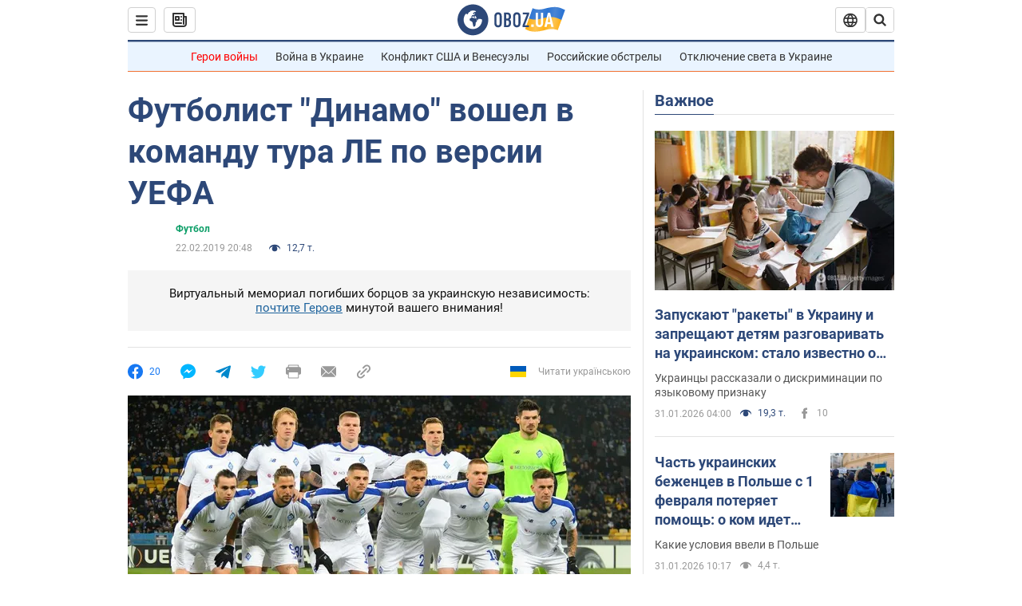

--- FILE ---
content_type: application/x-javascript; charset=utf-8
request_url: https://servicer.idealmedia.io/1418748/1?nocmp=1&sessionId=697e94fd-15b6e&sessionPage=1&sessionNumberWeek=1&sessionNumber=1&cbuster=1769903357699452727498&pvid=cd67f1ab-aba6-4ff3-9159-5f06466426bd&implVersion=11&lct=1763555100&mp4=1&ap=1&consentStrLen=0&wlid=81eb5189-0d8c-4a79-8ded-69d7ac8ac472&uniqId=07b3d&niet=4g&nisd=false&evt=%5B%7B%22event%22%3A1%2C%22methods%22%3A%5B1%2C2%5D%7D%2C%7B%22event%22%3A2%2C%22methods%22%3A%5B1%2C2%5D%7D%5D&pv=5&jsv=es6&dpr=1&hashCommit=cbd500eb&apt=2019-02-22T20%3A48%3A00&tfre=5039&scale_metric_1=64.00&scale_metric_2=256.00&scale_metric_3=100.00&w=0&h=1&tl=150&tlp=1&sz=0x1&szp=1&szl=1&cxurl=https%3A%2F%2Fnews.obozrevatel.com%2Fsport%2Ffootball%2Ffutbolist-dinamo-voshel-v-komandu-tura-le-po-versii-uefa.htm&ref=&lu=https%3A%2F%2Fnews.obozrevatel.com%2Fsport%2Ffootball%2Ffutbolist-dinamo-voshel-v-komandu-tura-le-po-versii-uefa.htm
body_size: 831
content:
var _mgq=_mgq||[];
_mgq.push(["IdealmediaLoadGoods1418748_07b3d",[
["unian.net","11986289","1","Співачка Йолка у Росії вийшла заміж за відомого українця-мовчуна","За даними росЗМІ, Йолка декілька років зустрічалася з Рожденом.","0","","","","YBkpMLhZJk0NqInv5NCgpvuBarlgq2Z17B2Z9Zj4TDd_IflNQAcCFUhNU-7RqfNCJP9NESf5a0MfIieRFDqB_Kldt0JdlZKDYLbkLtP-Q-W7TA4wLarWfJkhoYi7PKse",{"i":"https://s-img.idealmedia.io/n/11986289/45x45/120x0x480x480/aHR0cDovL2ltZ2hvc3RzLmNvbS90LzIwMjYtMDEvNDI3MDI0L2FhNDcyZjRlOWViZjQwMDkyYmQzMTRkOWJiN2U2NDU1LmpwZWc.webp?v=1769903357-MqgKHjs-ybauoTnnkFAaeVqI6ebfYJSBs4witoyxG3o","l":"https://clck.idealmedia.io/pnews/11986289/i/1298901/pp/1/1?h=YBkpMLhZJk0NqInv5NCgpvuBarlgq2Z17B2Z9Zj4TDd_IflNQAcCFUhNU-7RqfNCJP9NESf5a0MfIieRFDqB_Kldt0JdlZKDYLbkLtP-Q-W7TA4wLarWfJkhoYi7PKse&utm_campaign=obozrevatel.com&utm_source=obozrevatel.com&utm_medium=referral&rid=74c353db-feff-11f0-885e-d404e6f97680&tt=Direct&att=3&afrd=296&iv=11&ct=1&gdprApplies=0&muid=q0vhKlGna6Nf&st=-300&mp4=1&h2=RGCnD2pppFaSHdacZpvmnsy2GX6xlGXVu7txikoXAu9kApNTXTADCUxIDol3FKO5zpSwCTRwppme7hac-lJkcw**","adc":[],"sdl":0,"dl":"","category":"Шоу-бизнес","dbbr":0,"bbrt":0,"type":"e","media-type":"static","clicktrackers":[],"cta":"Читати далі","cdt":"","tri":"74c36726-feff-11f0-885e-d404e6f97680","crid":"11986289"}],],
{"awc":{},"dt":"desktop","ts":"","tt":"Direct","isBot":1,"h2":"RGCnD2pppFaSHdacZpvmnsy2GX6xlGXVu7txikoXAu9kApNTXTADCUxIDol3FKO5zpSwCTRwppme7hac-lJkcw**","ats":0,"rid":"74c353db-feff-11f0-885e-d404e6f97680","pvid":"cd67f1ab-aba6-4ff3-9159-5f06466426bd","iv":11,"brid":32,"muidn":"q0vhKlGna6Nf","dnt":2,"cv":2,"afrd":296,"consent":true,"adv_src_id":39175}]);
_mgqp();
